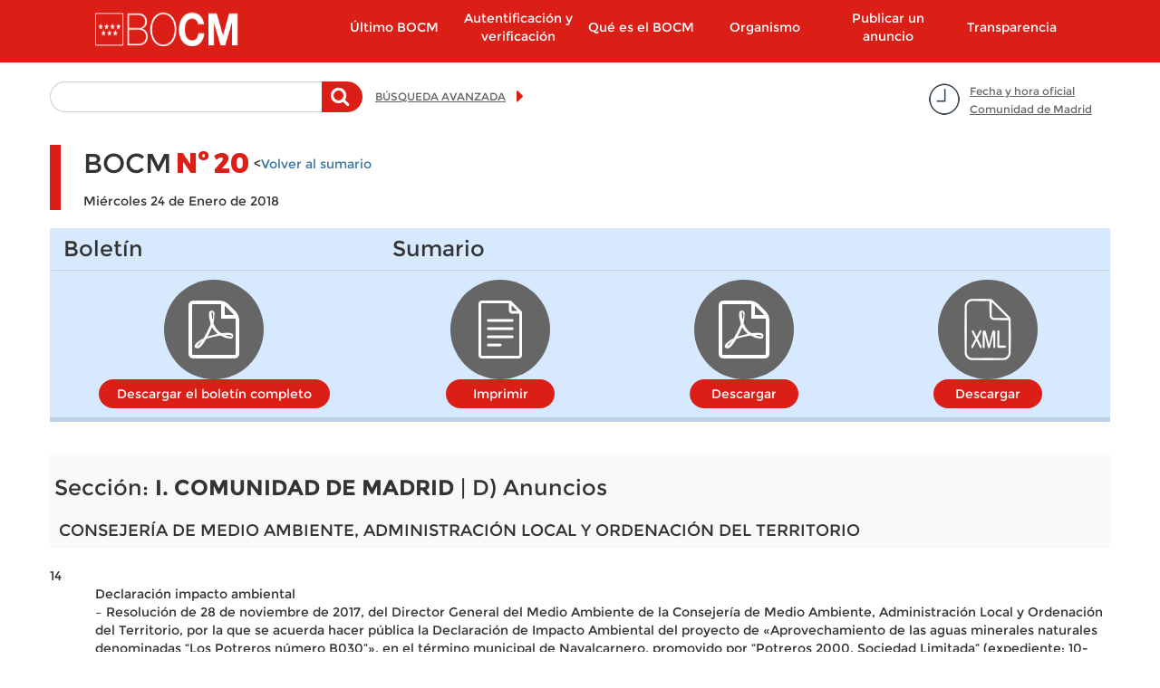

--- FILE ---
content_type: text/html; charset=utf-8
request_url: https://www.bocm.es/boletin-completo/bocm-20180124/20/i.-comunidad-de-madrid/d%29-anuncios/consejer%C3%ADa-de-medio-ambiente%2C-administraci%C3%B3n-local-y-ordenaci%C3%B3n-del-territorio
body_size: 29592
content:
  <!DOCTYPE html>
  <html lang="es" dir="ltr"     prefix="og: http://ogp.me/ns# content: http://purl.org/rss/1.0/modules/content/ dc: http://purl.org/dc/terms/ foaf: http://xmlns.com/foaf/0.1/ rdfs: http://www.w3.org/2000/01/rdf-schema# sioc: http://rdfs.org/sioc/ns# sioct: http://rdfs.org/sioc/types# skos: http://www.w3.org/2004/02/skos/core# xsd: http://www.w3.org/2001/XMLSchema#">

      <head>
        <meta http-equiv="X-UA-Compatible" content="IE=9" />
        <!-- HTML5 Shim and Respond.js IE8 support of HTML5 elements and media queries -->
        <!--[if lt IE 9]>
          <script src="https://oss.maxcdn.com/libs/html5shiv/3.7.0/html5shiv.js"></script>
          <script src="https://oss.maxcdn.com/libs/respond.js/1.4.2/respond.min.js"></script>
        <![endif]-->
        <!--<meta http-equiv="X-UA-Compatible" content="IE=edge">-->
        <link rel="profile" href="http://www.w3.org/1999/xhtml/vocab" />
        <meta charset="utf-8">
        <meta name="viewport" content="width=device-width, initial-scale=1.0">
        <!--[if IE]><![endif]-->
<meta http-equiv="Content-Type" content="text/html; charset=utf-8" />
<meta name="TituloGSA" content=""/><link rel="shortcut icon" href="https://www.bocm.es/boletin/favicon-16x16_0.svg" type="image/svg+xml" />
<meta name="robots" content="follow, noindex" />
<meta name="generator" content="Drupal (http://drupal.org)" />
<link rel="canonical" href="https://www.bocm.es/boletin-completo/bocm-20180124/20/i.-comunidad-de-madrid/d%29-anuncios/consejer%C3%ADa-de-medio-ambiente%2C-administraci%C3%B3n-local-y-ordenaci%C3%B3n-del-territorio" />
<link rel="shortlink" href="https://www.bocm.es/boletin-completo/bocm-20180124/20/i.-comunidad-de-madrid/d%29-anuncios/consejer%C3%ADa-de-medio-ambiente%2C-administraci%C3%B3n-local-y-ordenaci%C3%B3n-del-territorio" />
<meta property="og:site_name" content="Sede Oficial del Boletín de la Comunidad de Madrid" />
<meta property="og:type" content="article" />
<meta property="og:url" content="https://www.bocm.es/boletin-completo/bocm-20180124/20/i.-comunidad-de-madrid/d%29-anuncios/consejer%C3%ADa-de-medio-ambiente%2C-administraci%C3%B3n-local-y-ordenaci%C3%B3n-del-territorio" />
<meta property="og:title" content="BOCM - Nº 020" />
          <title>
            BOCM - Nº 020 | Sede Oficial del Boletín de la Comunidad de Madrid          </title>
          <link type="text/css" rel="stylesheet" href="/boletin/advagg_css/css__jv5K7WpHA09SHoqRiFfYrsER3WoLM-i2yl6fNI99zwk__BC67fcPUCNEcHiXibT89_Y_H6f8SN7lD1Dl1H0lLIqw__PSBq-QyBxX14h2XyKhdWKNtt_iJ7CoA2MsouyKf8WVs.css" media="all" />
<link type="text/css" rel="stylesheet" href="/boletin/advagg_css/css__rjB5MC8JaaQEKZ2sR52aSKxmxekXeLYU1GP8zT9FhlU__QAzL9r5iBXwVFH5h8t38j8LphnQ6xKElS8Im3RZ4DIw__PSBq-QyBxX14h2XyKhdWKNtt_iJ7CoA2MsouyKf8WVs.css" media="all" />
            <!-- HTML5 element support for IE6-8 -->
            <!--[if lt IE 9]>
          <script src="//html5shiv.googlecode.com/svn/trunk/html5.js"></script>
        <![endif]-->
            <script src="/sites/all/libraries/modernizr/modernizr-custom.js?t9q6k0"></script>
<script src="/boletin/advagg_js/js__6jXNzWqaGAGxRzYR67Gb8-P-1otXnhTgmpniIS0W_ek__Q7lSYgpjXbvsuMK3mJ1dt1Yl-WkU5aSQuvaBpAZ45bc__PSBq-QyBxX14h2XyKhdWKNtt_iJ7CoA2MsouyKf8WVs.js"></script>
<script src="/boletin/advagg_js/js__g2vbduEWl3Yzxf0MlQTJKaIrc1_s8P1u1A5hAaSqIJs__CQrRvz5wH0mSS5PRUh4ly53uyZyTT0qBKx456T77iQk__PSBq-QyBxX14h2XyKhdWKNtt_iJ7CoA2MsouyKf8WVs.js"></script>
<script src="/boletin/advagg_js/js__ufl50gPv2hleUCjFSS83jqSUHeNB5HWQyP2Sj3hPBpI__Wd-N82Xe5673YJBKUebmEff8vvv1brzjbWStVdhfEqQ__PSBq-QyBxX14h2XyKhdWKNtt_iJ7CoA2MsouyKf8WVs.js"></script>
<script src="/boletin/advagg_js/js__9vgRF69mmy2HYo1UHrY8zB6ODx2C3IT7zOz1C9gn-Lc__T8kmK8g5DA7qHPrLYSzGSFISeV6s0J8zr6HY-BZ0E2Q__PSBq-QyBxX14h2XyKhdWKNtt_iJ7CoA2MsouyKf8WVs.js"></script>
<script>
<!--//--><![CDATA[//><!--
var _paq = _paq || [];(function(){var u=(("https:" == document.location.protocol) ? "https://estadisticas.comunidad.madrid/" : "https://estadisticas.comunidad.madrid/");_paq.push(["setSiteId", "4"]);_paq.push(["setTrackerUrl", u+"matomo.php"]);_paq.push(["trackPageView"]);_paq.push(["setIgnoreClasses", ["no-tracking","colorbox"]]);_paq.push(["enableLinkTracking"]);var d=document,g=d.createElement("script"),s=d.getElementsByTagName("script")[0];g.type="text/javascript";g.defer=true;g.async=true;g.src=u+"matomo.js";s.parentNode.insertBefore(g,s);})();
//--><!]]>
</script>
<script src="/boletin/advagg_js/js__jhjb0EjJoDtqEqH0Y_PPT6Q0zqPffwQfMsdtwdtSdg4__5-gMOtiEdU-T73h5uhzWOrSlKSLSuPCa1P00jT31pL0__PSBq-QyBxX14h2XyKhdWKNtt_iJ7CoA2MsouyKf8WVs.js"></script>
<script>
<!--//--><![CDATA[//><!--
jQuery.extend(Drupal.settings,{"basePath":"\/","pathPrefix":"","setHasJsCookie":0,"ajaxPageState":{"theme":"drpl","theme_token":"rQQ8wLBW-nTn5g6NVceT8OzjiKaV2-rnFKwrwVHNXio","css":{"modules\/system\/system.base.css":1,"sites\/all\/modules\/contrib\/calendar\/css\/calendar_multiday.css":1,"modules\/field\/theme\/field.css":1,"sites\/all\/modules\/contrib\/field_hidden\/field_hidden.css":1,"sites\/all\/modules\/contrib\/google_appliance\/theme\/google_appliance.css":1,"modules\/node\/node.css":1,"sites\/all\/modules\/contrib\/workflow\/workflow_admin_ui\/workflow_admin_ui.css":1,"sites\/all\/modules\/contrib\/views\/css\/views.css":1,"sites\/all\/modules\/contrib\/ckeditor\/css\/ckeditor.css":1,"sites\/all\/modules\/contrib\/colorbox\/styles\/default\/colorbox_style.css":1,"sites\/all\/modules\/contrib\/ctools\/css\/ctools.css":1,"sites\/all\/modules\/contrib\/panels\/css\/panels.css":1,"sites\/all\/modules\/contrib\/date\/date_api\/date.css":1,"sites\/all\/themes\/drpl\/css\/bootstrap.min.css":1,"sites\/all\/themes\/drpl\/css\/style.css":1,"sites\/all\/themes\/drpl\/css\/admin.css":1,"sites\/all\/themes\/drpl\/css\/dFront.css":1,"sites\/all\/themes\/drpl\/css\/responsive.css":1,"sites\/all\/themes\/drpl\/css\/legacy.css":1,"sites\/all\/themes\/drpl\/css\/hotfixes.css":1},"js":{"sites\/all\/themes\/bootstrap\/js\/bootstrap.js":1,"sites\/all\/libraries\/modernizr\/modernizr-custom.js":1,"sites\/all\/modules\/contrib\/jquery_update\/replace\/jquery\/2.2\/jquery.min.js":1,"misc\/jquery-extend-3.4.0.js":1,"misc\/jquery-html-prefilter-3.5.0-backport.js":1,"misc\/jquery.once.js":1,"misc\/drupal.js":1,"sites\/all\/modules\/contrib\/jquery_update\/js\/jquery_browser.js":1,"misc\/form-single-submit.js":1,"sites\/all\/modules\/custom\/custom_bocm\/js\/home_calendar.js":1,"sites\/all\/modules\/custom\/custom_bocm\/js\/advanced_search_clean_filters.js":1,"sites\/all\/modules\/custom\/custom_bocm\/js\/custom_bocm.js":1,"sites\/all\/modules\/contrib\/entityreference\/js\/entityreference.js":1,"public:\/\/languages\/es_8txj6drNp1RQ_jbp2ZhduAiE-h7ouPXlf36SvtcIlos.js":1,"sites\/all\/libraries\/colorbox\/jquery.colorbox-min.js":1,"sites\/all\/modules\/contrib\/colorbox\/js\/colorbox.js":1,"sites\/all\/modules\/contrib\/colorbox\/styles\/default\/colorbox_style.js":1,"sites\/all\/modules\/contrib\/colorbox\/js\/colorbox_load.js":1,"sites\/all\/modules\/contrib\/better_exposed_filters\/better_exposed_filters.js":1,"sites\/all\/modules\/custom\/features\/drpl_boletin\/drpl_boletin.js":1,"sites\/all\/modules\/contrib\/matomo\/matomo.js":1,"sites\/all\/modules\/contrib\/field_group\/field_group.js":1,"sites\/all\/themes\/drpl\/js\/bootstrap.min.js":1,"sites\/all\/themes\/drpl\/scripts\/drpl.js":1}},"colorbox":{"opacity":"0.85","current":"{current} de {total}","previous":"\u00ab Anterior","next":"Siguiente \u00bb","close":"Cerrar","maxWidth":"98%","maxHeight":"98%","fixed":true,"mobiledetect":true,"mobiledevicewidth":"480px","file_public_path":"\/boletin","specificPagesDefaultValue":"admin*\nimagebrowser*\nimg_assist*\nimce*\nnode\/add\/*\nnode\/*\/edit\nprint\/*\nprintpdf\/*\nsystem\/ajax\nsystem\/ajax\/*"},"better_exposed_filters":{"datepicker":false,"slider":false,"settings":[],"autosubmit":false,"views":{"secciones":{"displays":{"seccion_1":{"filters":[]},"seccion_2":{"filters":[]},"seccion_3":{"filters":[]},"seccion_4":{"filters":[]},"seccion_5":{"filters":[]}}}}},"urlIsAjaxTrusted":{"\/search-free":true},"drpl_boletin":{"borrador":false},"field_group":{"div":"full","hidden":"orden_viewmode"},"matomo":{"trackMailto":1,"trackColorbox":1},"bootstrap":{"anchorsFix":"0","anchorsSmoothScrolling":"0","formHasError":1,"popoverEnabled":1,"popoverOptions":{"animation":1,"html":0,"placement":"right","selector":"","trigger":"click","triggerAutoclose":1,"title":"","content":"","delay":0,"container":"body"},"tooltipEnabled":1,"tooltipOptions":{"animation":1,"html":0,"placement":"auto left","selector":"","trigger":"hover focus","delay":0,"container":"body"}}});
//--><!]]>
</script>
      </head>
      <body class="html not-front not-logged-in no-sidebars page-boletin-completo page-boletin-completo-bocm-20180124 page-boletin-completo-bocm-20180124- page-boletin-completo-bocm-20180124-20 page-boletin-completo-bocm-20180124-i-comunidad-de-madrid page-boletin-completo-bocm-20180124-i-comunidad-de-madrid-d-anuncios page-boletin-completo-bocm-20180124-i-comunidad-de-madrid-d-anuncios-consejería-de-medio-ambiente-administración-local-y-ordenación-del-territorio i18n-es">
        <div id="skip-link">
          <a href="#main-content" class="element-invisible element-focusable">
            Pasar al contenido principal          </a>
        </div>
                  <a id="asubir"></a>

<header id="navbar" role="banner" class="navbar container navbar-default">
  <div class="container">
    <div class="navbar-header col-lg-2 col-md-3 col-xs-5 pull-left">
              <div class="logo-page">
          <a class="logo navbar-btn pull-left"
             href="/"
             title="Inicio">
            <h1><img class="logo" src="https://www.bocm.es/sites/all/themes/drpl/logo.png"
                     alt="Sede Oficial del Boletín de la Comunidad de Madrid"/></h1>
          </a>
        </div>
                    <div class="mobile-menu col-xs-2 hidden-md-up">
          <button type="button" class="navbar-toggle" data-toggle="collapse"
                  data-target=".navbar-collapse">
            <span class="sr-only">Toggle navigation</span>
            <span class="icon-bar"></span>
            <span class="icon-bar"></span>
            <span class="icon-bar"></span>
          </button>
        </div>
          </div>
          <div class="navigation-primary col-lg-push-1 col-md-9 col-xs-12">
        <div class="navbar-collapse collapse">
          <nav role="navigation">
                          <ul class="menu nav navbar-nav"><li class="first leaf col-md-2 col-xs-12"><a href="/ultimo-bocm" title="Último BOCM">Último BOCM</a></li>
<li class="leaf col-md-2 col-xs-12"><a href="/autentificacion-verificacion" title="">Autentificación y verificación</a></li>
<li class="expanded col-md-2 col-xs-12"><a href="/que-es-bocm">Qué es el BOCM</a></li>
<li class="expanded col-md-2 col-xs-12"><a href="/organismo-autonomo">Organismo</a></li>
<li class="collapsed col-md-2 col-xs-12"><a href="/publicar-anuncio">Publicar un anuncio</a></li>
<li class="last leaf col-md-2 col-xs-12"><a href="https://www.comunidad.madrid/transparencia" title="">Transparencia</a></li>
</ul>                                  </nav>
        </div>
      </div>
      </div>
</header>

<div class="main-container container">
  <header role="banner" id="page-header">
      </header>

  <div class="row">
    <section class="col-sm-12">
            <a id="main-content"></a>
                                                              <!--<h1 class="page-header"></h1>-->
              <div class="region region-content">
    <section id="block-block-7" class="block block-block date-time-container clearfix">
        <div id="7">
  	<p><a href="#" title="Fecha y hora oficial Comunidad de Madrid">Fecha y hora oficial<br />
Comunidad de Madrid</a></p>
	</div>
</section>
<section id="block-custom-bocm-free-search-basic-block" class="block block-custom-bocm free-search-basic-container clearfix">
        <div id="free_search_basic_block">
  	<form method="post" action="/search-free" id="views-exposed-form-search-blocks-newsletters-orders-free-search" accept-charset="UTF-8"><div><div class="views-exposed-form">
  <div class="views-exposed-widgets clearfix">
          <div id="edit-search-api-aggregation-1-wrapper" class="views-exposed-widget views-widget-filter-search_api_views_fulltext">
                  <label for="edit-search-api-aggregation-1">
            Texto a buscar          </label>
                                    <div class="description">
              Teclee la palabra o palabras a buscar en el texto del anuncio            </div>
                <div class="views-widget">
          <div class="form-item form-item-search-api-aggregation-1 form-type-textfield form-group"><input class="form-control form-text" type="text" id="edit-search-api-aggregation-1" name="search_api_aggregation_1" value="" size="30" maxlength="128" /></div>        </div>

      </div>
                    <div class="views-exposed-widget views-submit-button">
      <button type="submit" id="edit-submit-search-blocks-newsletters-orders-free-search" name="" value="Buscar" class="btn btn-primary form-submit">Buscar</button>
    </div>
      </div>
</div>
</div></form>	</div>
</section>
<section id="block-block-6" class="block block-block advanced-search-container clearfix">
        <div id="6">
  	<p><a href="/advanced-search" title="Búsqueda avanzada">BÚSQUEDA AVANZADA</a></p>
	</div>
</section>
<section id="block-system-main" class="block block-system clearfix">
        <div id="main">
  	<article id="node-626748" class="node node-bulletin full clearfix" about="/boletin/bocm-20180124-20" typeof="sioc:Item foaf:Document">
    <header>
        <span property="dc:title" content="BOCM - Nº 020" class="rdf-meta element-hidden"></span>      </header>
  
            <div class="group-header-bulletin field-group-div"><div class="group-bocm field-group-div"><h2><span>BOCM</span></h2><div class="group-number-bocm field-group-div"><h3><span>Nº</span></h3><div class="field field-name-field-bocm-number field-type-number-decimal field-label-hidden">
    <div class="field-items">
          <div class="field-item even">20</div>
      </div>
</div>
        <div class="voler-sumario"><<a href="/boletin/bocm-20180124-20">Volver al sumario</a></div>
  </div></div><div class="field field-name-field-date field-type-date field-label-hidden">
    <div class="field-items">
          <div class="field-item even"><span class="date-display-single" property="dc:date" datatype="xsd:dateTime" content="2018-01-24T00:00:00+01:00">Miércoles 24 de Enero de 2018</span></div>
      </div>
</div>
</div><div class="group-files field-group-div"><div class="group-bulletin field-group-div"><h3><span>Boletín</span></h3><div class="field field-name-field-pdf-file field-type-file field-label-hidden">
    <div class="field-items">
          <div class="field-item even"><span class="file"><img class="file-icon" alt="Icono PDF" title="application/pdf" src="/modules/file/icons/application-pdf.png" /> <a href="https://www.bocm.es/boletin/CM_Boletin_BOCM/2018/01/24/02000.PDF" type="application/pdf; length=6979824">Descargar el boletín completo</a></span></div>
      </div>
</div>
</div><div class="group-summary field-group-div"><h3><span>Sumario</span></h3><div class="field field-name-field-content-name field-type-text field-label-hidden field-name-node-link">
    <div class="field-items">
          <div class="field-item even"><a href="/print/boletin-completo/BOCM-20180124/20" target="_blank">Imprimir</a></div>
      </div>
</div>
<div class="field field-name-field-summary-file field-type-file field-label-hidden">
    <div class="field-items">
          <div class="field-item even"><span class="file"><img class="file-icon" alt="Icono PDF" title="application/pdf" src="/modules/file/icons/application-pdf.png" /> <a href="https://www.bocm.es/boletin/CM_Boletin_BOCM/2018/01/24/BOCM-20180124.PDF" type="application/pdf; length=253611">Descargar</a></span></div>
      </div>
</div>
<div class="field field-name-bulletin-xml field-type-text field-label-hidden">
    <div class="field-items">
          <div class="field-item even"><div class="file"><img class="file-icon" alt="" title="application/xml" src="/modules/file/icons/application-octet-stream.png" /><a href="/boletin/CM_Boletin_BOCM/2018/01/24/BOCM-20180124020.xml">Descargar</a></div></div>
      </div>
</div>
</div></div>        <footer>
          </footer>
    </article>
	</div>
</section>
<section id="block-views-secciones-seccion-1" class="block block-views clearfix">
        <div id="secciones-seccion_1">
  	<div class="view view-secciones view-id-secciones view-display-id-seccion_1 view-dom-id-873cce92c1491275b1ea2ae1a53ee5e3">
        
  
  
      <div class="view-content">
      <div class="view-grouping"><div class="view-grouping-header"><h3>Sección: <strong>I. COMUNIDAD DE MADRID</strong> | D) Anuncios</h3></div><div class="view-grouping-content">      <h4>
    CONSEJERÍA DE MEDIO AMBIENTE, ADMINISTRACIÓN LOCAL Y ORDENACIÓN DEL TERRITORIO      </h4>
    <div class="views-row views-row-1 views-row-odd views-row-first">
      
          <div class="field-content sub-organismo"></div>    
          <article id="node-626762" class="node node-orden orden_viewmode clearfix" about="/bocm-20180124-14" typeof="sioc:Item foaf:Document">
    <header>
        <span property="dc:title" content="BOCM-20180124-14" class="rdf-meta element-hidden"></span>      </header>
  
            <div class="group-orden-info field-group-div"><div class="field field-name-field-order-number field-type-number-decimal field-label-hidden">
    <div class="field-items">
          <div class="field-item even">14</div>
      </div>
</div>
</div><div class="field field-name-field-short-description field-type-text-long field-label-hidden">
    <div class="field-items">
          <div class="field-item even"><p>Declaración impacto ambiental<br />– Resolución de 28 de noviembre de 2017, del Director General del Medio Ambiente de la Consejería de Medio Ambiente, Administración Local y Ordenación del Territorio, por la que se acuerda hacer pública la Declaración de Impacto Ambiental del proyecto de «Aprovechamiento de las aguas minerales naturales denominadas “Los Potreros número B030”», en el término municipal de Navalcarnero, promovido por “Potreros 2000, Sociedad Limitada” (expediente: 10-EIA-00049.5/2017) 	</p>
</div>
      </div>
</div>
<div class="group-download-links field-group-div"><h3><span>Descargar</span></h3><div class="field field-name-field-pdf-file field-type-file field-label-hidden">
    <div class="field-items">
          <div class="field-item even"><span class="file"><img class="file-icon" alt="Icono PDF" title="application/pdf" src="/modules/file/icons/application-pdf.png" /> <a href="https://www.bocm.es/boletin/CM_Orden_BOCM/2018/01/24/BOCM-20180124-14.PDF" type="application/pdf; length=82771">pdf</a></span></div>
      </div>
</div>
<div class="field field-name-field-content-name field-type-text field-label-hidden">
    <div class="field-items">
          <div class="field-item even"><div class="field field-name-field-html-file field-type-file field-label-hidden"><div class="field-items"><div class="field-item even"><span class="file"><img class="file-icon" alt="" src="//modules/file/icons/application-octet-stream.png">
          <a rel="nofollow, noindex" target="_blank" href="/bocm-20180124-14">HTML</a> </span></div></div></div></div>
      </div>
</div>
<div class="field field-name-field-epub-file field-type-file field-label-hidden">
    <div class="field-items">
          <div class="field-item even"><span class="file"><img class="file-icon" alt="Archivo" title="application/epub+zip" src="/modules/file/icons/application-octet-stream.png" /> <a href="https://www.bocm.es/boletin/CM_Orden_BOCM/2018/01/24/BOCM-20180124-14.epub" type="application/epub+zip; length=6222" rel="nofollow, noindex">epub</a></span></div>
      </div>
</div>
<div class="field field-name-orden-xml field-type-text field-label-hidden">
    <div class="field-items">
          <div class="field-item even"><div class="file"><img class="file-icon" alt="XML" title="application/xml" src="/modules/file/icons/application-octet-stream.png" /><a href="/boletin/CM_Orden_BOCM/2018/01/24/BOCM-20180124-14.xml">XML</a></div></div>
      </div>
</div>
<div class="field field-name-order-json field-type-text field-label-hidden">
    <div class="field-items">
          <div class="field-item even"><div class="file"><img class="file-icon" alt="Json" title="application/json" src="/modules/file/icons/application-octet-stream.png" /><a href="/boletin/CM_Orden_BOCM/2018/01/24/BOCM-20180124-14.json">Json</a></div></div>
      </div>
</div>
</div>        <footer>
          </footer>
    </article>
    </div>
  <div class="views-row views-row-2 views-row-even">
      
          <div class="field-content sub-organismo"></div>    
          <article id="node-626763" class="node node-orden orden_viewmode clearfix" about="/bocm-20180124-15" typeof="sioc:Item foaf:Document">
    <header>
        <span property="dc:title" content="BOCM-20180124-15" class="rdf-meta element-hidden"></span>      </header>
  
            <div class="group-orden-info field-group-div"><div class="field field-name-field-order-number field-type-number-decimal field-label-hidden">
    <div class="field-items">
          <div class="field-item even">15</div>
      </div>
</div>
</div><div class="field field-name-field-short-description field-type-text-long field-label-hidden">
    <div class="field-items">
          <div class="field-item even"><p>Formalización contrato<br />– Resolución de 11 de enero de 2018, de la Secretaría General Técnica de la Consejería de Medio Ambiente, Administración Local y Ordenación del Territorio, por la que se dispone la publicación de la formalización del Contrato de Servicios “Limpieza en diversas dependencias de la Consejería de Medio Ambiente, Administración Local y Ordenación del Territorio” 	</p>
</div>
      </div>
</div>
<div class="group-download-links field-group-div"><h3><span>Descargar</span></h3><div class="field field-name-field-pdf-file field-type-file field-label-hidden">
    <div class="field-items">
          <div class="field-item even"><span class="file"><img class="file-icon" alt="Icono PDF" title="application/pdf" src="/modules/file/icons/application-pdf.png" /> <a href="https://www.bocm.es/boletin/CM_Orden_BOCM/2018/01/24/BOCM-20180124-15.PDF" type="application/pdf; length=89941">pdf</a></span></div>
      </div>
</div>
<div class="field field-name-field-content-name field-type-text field-label-hidden">
    <div class="field-items">
          <div class="field-item even"><div class="field field-name-field-html-file field-type-file field-label-hidden"><div class="field-items"><div class="field-item even"><span class="file"><img class="file-icon" alt="" src="//modules/file/icons/application-octet-stream.png">
          <a rel="nofollow, noindex" target="_blank" href="/bocm-20180124-15">HTML</a> </span></div></div></div></div>
      </div>
</div>
<div class="field field-name-field-epub-file field-type-file field-label-hidden">
    <div class="field-items">
          <div class="field-item even"><span class="file"><img class="file-icon" alt="Archivo" title="application/epub+zip" src="/modules/file/icons/application-octet-stream.png" /> <a href="https://www.bocm.es/boletin/CM_Orden_BOCM/2018/01/24/BOCM-20180124-15.epub" type="application/epub+zip; length=6792" rel="nofollow, noindex">epub</a></span></div>
      </div>
</div>
<div class="field field-name-orden-xml field-type-text field-label-hidden">
    <div class="field-items">
          <div class="field-item even"><div class="file"><img class="file-icon" alt="XML" title="application/xml" src="/modules/file/icons/application-octet-stream.png" /><a href="/boletin/CM_Orden_BOCM/2018/01/24/BOCM-20180124-15.xml">XML</a></div></div>
      </div>
</div>
<div class="field field-name-order-json field-type-text field-label-hidden">
    <div class="field-items">
          <div class="field-item even"><div class="file"><img class="file-icon" alt="Json" title="application/json" src="/modules/file/icons/application-octet-stream.png" /><a href="/boletin/CM_Orden_BOCM/2018/01/24/BOCM-20180124-15.json">Json</a></div></div>
      </div>
</div>
</div>        <footer>
          </footer>
    </article>
    </div>
  <div class="views-row views-row-3 views-row-odd views-row-last">
      
          <div class="field-content sub-organismo"></div>    
          <article id="node-626764" class="node node-orden orden_viewmode clearfix" about="/bocm-20180124-16" typeof="sioc:Item foaf:Document">
    <header>
        <span property="dc:title" content="BOCM-20180124-16" class="rdf-meta element-hidden"></span>      </header>
  
            <div class="group-orden-info field-group-div"><div class="field field-name-field-order-number field-type-number-decimal field-label-hidden">
    <div class="field-items">
          <div class="field-item even">16</div>
      </div>
</div>
</div><div class="field field-name-field-short-description field-type-text-long field-label-hidden">
    <div class="field-items">
          <div class="field-item even"><p>Convocatoria contrato<br />– Resolución de 18 de enero de 2018, de la Secretaría General Técnica de la Consejería de Medio Ambiente, Administración Local y Ordenación del Territorio, por la que se dispone la publicación en los boletines oficiales y en el “perfil del contratante” en Internet de la rectificación de la convocatoria del procedimiento abierto del contrato de servicios titulado “Programa de formación, promoción, dinamización y divulgación ambiental en el Centro de Educación Ambiental Arboreto Luis Ceballos” 	</p>
</div>
      </div>
</div>
<div class="group-download-links field-group-div"><h3><span>Descargar</span></h3><div class="field field-name-field-pdf-file field-type-file field-label-hidden">
    <div class="field-items">
          <div class="field-item even"><span class="file"><img class="file-icon" alt="Icono PDF" title="application/pdf" src="/modules/file/icons/application-pdf.png" /> <a href="https://www.bocm.es/boletin/CM_Orden_BOCM/2018/01/24/BOCM-20180124-16.PDF" type="application/pdf; length=83287">pdf</a></span></div>
      </div>
</div>
<div class="field field-name-field-content-name field-type-text field-label-hidden">
    <div class="field-items">
          <div class="field-item even"><div class="field field-name-field-html-file field-type-file field-label-hidden"><div class="field-items"><div class="field-item even"><span class="file"><img class="file-icon" alt="" src="//modules/file/icons/application-octet-stream.png">
          <a rel="nofollow, noindex" target="_blank" href="/bocm-20180124-16">HTML</a> </span></div></div></div></div>
      </div>
</div>
<div class="field field-name-field-epub-file field-type-file field-label-hidden">
    <div class="field-items">
          <div class="field-item even"><span class="file"><img class="file-icon" alt="Archivo" title="application/epub+zip" src="/modules/file/icons/application-octet-stream.png" /> <a href="https://www.bocm.es/boletin/CM_Orden_BOCM/2018/01/24/BOCM-20180124-16.epub" type="application/epub+zip; length=6511" rel="nofollow, noindex">epub</a></span></div>
      </div>
</div>
<div class="field field-name-orden-xml field-type-text field-label-hidden">
    <div class="field-items">
          <div class="field-item even"><div class="file"><img class="file-icon" alt="XML" title="application/xml" src="/modules/file/icons/application-octet-stream.png" /><a href="/boletin/CM_Orden_BOCM/2018/01/24/BOCM-20180124-16.xml">XML</a></div></div>
      </div>
</div>
<div class="field field-name-order-json field-type-text field-label-hidden">
    <div class="field-items">
          <div class="field-item even"><div class="file"><img class="file-icon" alt="Json" title="application/json" src="/modules/file/icons/application-octet-stream.png" /><a href="/boletin/CM_Orden_BOCM/2018/01/24/BOCM-20180124-16.json">Json</a></div></div>
      </div>
</div>
</div>        <footer>
          </footer>
    </article>
    </div>
</div></div>    </div>
  
  
  
  
  
  
</div>	</div>
</section>
  </div>
    </section>
  </div>
</div>

<footer class="footer container">
  <h1>Comunidad de Madrid</h1>
  <div class="col-md-12 col-xs-12 subfooter"><section id="block-menu-menu-footer" class="block block-menu clearfix">
        <div id="menu-footer">
  	<ul class="menu nav"><li class="first leaf"><a href="https://gestiona.comunidad.madrid/suqe_inter/run/j/QuejaAlta.icm" title="">Opine</a></li>
<li class="leaf"><a href="/aviso-legal" title="">Aviso legal</a></li>
<li class="leaf"><a href="/privacidad" title="">Privacidad</a></li>
<li class="leaf"><a href="/contacto" title="">Contacto</a></li>
<li class="leaf"><a href="/declaracion-de-accesibilidad" title="">Accesibilidad</a></li>
<li class="leaf"><a href="/mapa-web" title="">Mapa Web</a></li>
<li class="last leaf"><a href="/rss" title="Sindicación de contenidos">RSS</a></li>
</ul>	</div>
</section>
</div></footer>
            <script src="/boletin/advagg_js/js__i11V-7AETPhfL9YzRpXBpECwVkYyQ_ahu2eHxES_mK0__5QgeIRA_WBVnNLGqSYTLsG7-VMrJ0fJfNvJZP0ory7k__PSBq-QyBxX14h2XyKhdWKNtt_iJ7CoA2MsouyKf8WVs.js"></script>
              </body>

              </html>